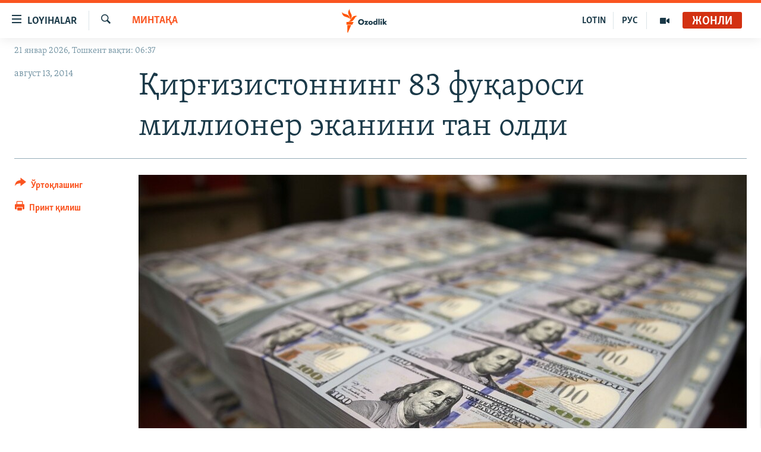

--- FILE ---
content_type: text/html; charset=utf-8
request_url: https://www.ozodlik.org/a/26528270.html
body_size: 13752
content:

<!DOCTYPE html>
<html lang="uz" dir="ltr" class="no-js">
<head>
<link href="/Content/responsive/RFE/uz-UZ-Cyrl/RFE-uz-UZ-Cyrl.css?&amp;av=0.0.0.0&amp;cb=370" rel="stylesheet"/>
<script src="https://tags.ozodlik.org/rferl-pangea/prod/utag.sync.js"></script> <script type='text/javascript' src='https://www.youtube.com/iframe_api' async></script>
<link rel="manifest" href="/manifest.json">
<script type="text/javascript">
//a general 'js' detection, must be on top level in <head>, due to CSS performance
document.documentElement.className = "js";
var cacheBuster = "370";
var appBaseUrl = "/";
var imgEnhancerBreakpoints = [0, 144, 256, 408, 650, 1023, 1597];
var isLoggingEnabled = false;
var isPreviewPage = false;
var isLivePreviewPage = false;
if (!isPreviewPage) {
window.RFE = window.RFE || {};
window.RFE.cacheEnabledByParam = window.location.href.indexOf('nocache=1') === -1;
const url = new URL(window.location.href);
const params = new URLSearchParams(url.search);
// Remove the 'nocache' parameter
params.delete('nocache');
// Update the URL without the 'nocache' parameter
url.search = params.toString();
window.history.replaceState(null, '', url.toString());
} else {
window.addEventListener('load', function() {
const links = window.document.links;
for (let i = 0; i < links.length; i++) {
links[i].href = '#';
links[i].target = '_self';
}
})
}
var pwaEnabled = false;
var swCacheDisabled;
</script>
<meta charset="utf-8" />
<title>Қирғизистоннинг 83 фуқароси миллионер эканини тан олди</title>
<meta name="description" content="Қирғизистонда солиқ декларацияси топшириш якунланиши ортидан, мамлакатда долларда миллионер бўлган 83 одам борлиги аниқланди. Уларнинг асосий қисми Бишкекда яшар экан. Ўш ва Жалолободда эса фақат уч нафар одам ўзининг миллионер эканини тан олган." />
<meta name="keywords" content="Минтақа, Дунë" />
<meta name="viewport" content="width=device-width, initial-scale=1.0" />
<meta http-equiv="X-UA-Compatible" content="IE=edge" />
<meta name="robots" content="max-image-preview:large"><meta property="fb:pages" content="88521376958" /> <meta name="yandex-verification" content="bbef39b0b5e9b883" />
<link href="https://www.ozodlik.org/a/26528270.html" rel="canonical" />
<meta name="apple-mobile-web-app-title" content="Озодлик" />
<meta name="apple-mobile-web-app-status-bar-style" content="black" />
<meta name="apple-itunes-app" content="app-id=1390569678, app-argument=//26528270.ltr" />
<meta property="fb:admins" content="#" />
<meta content="Қирғизистоннинг 83 фуқароси миллионер эканини тан олди" property="og:title" />
<meta content="Қирғизистонда солиқ декларацияси топшириш якунланиши ортидан, мамлакатда долларда миллионер бўлган 83 одам борлиги аниқланди. Уларнинг асосий қисми Бишкекда яшар экан. Ўш ва Жалолободда эса фақат уч нафар одам ўзининг миллионер эканини тан олган." property="og:description" />
<meta content="article" property="og:type" />
<meta content="https://www.ozodlik.org/a/26528270.html" property="og:url" />
<meta content="Озодлик радиоси" property="og:site_name" />
<meta content="https://www.facebook.com/ozodlikradiosi" property="article:publisher" />
<meta content="https://gdb.rferl.org/8a8c3387-3f39-4073-bd47-8fa1a8bfcfe0_w1200_h630.jpg" property="og:image" />
<meta content="1200" property="og:image:width" />
<meta content="630" property="og:image:height" />
<meta content="568280086670706" property="fb:app_id" />
<meta content="summary_large_image" name="twitter:card" />
<meta content="@ozodlik" name="twitter:site" />
<meta content="https://gdb.rferl.org/8a8c3387-3f39-4073-bd47-8fa1a8bfcfe0_w1200_h630.jpg" name="twitter:image" />
<meta content="Қирғизистоннинг 83 фуқароси миллионер эканини тан олди" name="twitter:title" />
<meta content="Қирғизистонда солиқ декларацияси топшириш якунланиши ортидан, мамлакатда долларда миллионер бўлган 83 одам борлиги аниқланди. Уларнинг асосий қисми Бишкекда яшар экан. Ўш ва Жалолободда эса фақат уч нафар одам ўзининг миллионер эканини тан олган." name="twitter:description" />
<link rel="amphtml" href="https://www.ozodlik.org/amp/26528270.html" />
<script type="application/ld+json">{"articleSection":"Минтақа","isAccessibleForFree":true,"headline":"Қирғизистоннинг 83 фуқароси миллионер эканини тан олди","inLanguage":"uz-UZ-Cyrl","keywords":"Минтақа, Дунë","author":{"@type":"Person","name":"RFE/RL"},"datePublished":"2014-08-13 06:06:56Z","dateModified":"2014-08-13 06:11:56Z","publisher":{"logo":{"width":512,"height":220,"@type":"ImageObject","url":"https://www.ozodlik.org/Content/responsive/RFE/uz-UZ-Cyrl/img/logo.png"},"@type":"NewsMediaOrganization","url":"https://www.ozodlik.org","sameAs":["https://www.youtube.com/user/Ozodlikradiosi","https://t.me/ozodlikkanali","http://www.facebook.com/ozodlikradiosi","https://www.instagram.com/ozodlikradiosi/","","https://whatsapp.com/channel/0029VaRV39qB4hdN2ux7XN2E","https://twitter.com/ozodlik"],"name":"Озодлик радиоси","alternateName":"Ozodlik Radiosi"},"@context":"https://schema.org","@type":"NewsArticle","mainEntityOfPage":"https://www.ozodlik.org/a/26528270.html","url":"https://www.ozodlik.org/a/26528270.html","description":"Қирғизистонда солиқ декларацияси топшириш якунланиши ортидан, мамлакатда долларда миллионер бўлган 83 одам борлиги аниқланди. Уларнинг асосий қисми Бишкекда яшар экан. Ўш ва Жалолободда эса фақат уч нафар одам ўзининг миллионер эканини тан олган.","image":{"width":1080,"height":608,"@type":"ImageObject","url":"https://gdb.rferl.org/8a8c3387-3f39-4073-bd47-8fa1a8bfcfe0_w1080_h608.jpg"},"name":"Қирғизистоннинг 83 фуқароси миллионер эканини тан олди"}</script>
<script src="/Scripts/responsive/infographics.b?v=dVbZ-Cza7s4UoO3BqYSZdbxQZVF4BOLP5EfYDs4kqEo1&amp;av=0.0.0.0&amp;cb=370"></script>
<script src="/Scripts/responsive/loader.b?v=Q26XNwrL6vJYKjqFQRDnx01Lk2pi1mRsuLEaVKMsvpA1&amp;av=0.0.0.0&amp;cb=370"></script>
<link rel="icon" type="image/svg+xml" href="/Content/responsive/RFE/img/webApp/favicon.svg" />
<link rel="alternate icon" href="/Content/responsive/RFE/img/webApp/favicon.ico" />
<link rel="mask-icon" color="#ea6903" href="/Content/responsive/RFE/img/webApp/favicon_safari.svg" />
<link rel="apple-touch-icon" sizes="152x152" href="/Content/responsive/RFE/img/webApp/ico-152x152.png" />
<link rel="apple-touch-icon" sizes="144x144" href="/Content/responsive/RFE/img/webApp/ico-144x144.png" />
<link rel="apple-touch-icon" sizes="114x114" href="/Content/responsive/RFE/img/webApp/ico-114x114.png" />
<link rel="apple-touch-icon" sizes="72x72" href="/Content/responsive/RFE/img/webApp/ico-72x72.png" />
<link rel="apple-touch-icon-precomposed" href="/Content/responsive/RFE/img/webApp/ico-57x57.png" />
<link rel="icon" sizes="192x192" href="/Content/responsive/RFE/img/webApp/ico-192x192.png" />
<link rel="icon" sizes="128x128" href="/Content/responsive/RFE/img/webApp/ico-128x128.png" />
<meta name="msapplication-TileColor" content="#ffffff" />
<meta name="msapplication-TileImage" content="/Content/responsive/RFE/img/webApp/ico-144x144.png" />
<link rel="preload" href="/Content/responsive/fonts/Skolar-Lt_LatnCyrl_v2.4.woff" type="font/woff" as="font" crossorigin="anonymous" />
<link rel="alternate" type="application/rss+xml" title="RFE/RL - Top Stories [RSS]" href="/api/" />
<link rel="sitemap" type="application/rss+xml" href="/sitemap.xml" />
</head>
<body class=" nav-no-loaded cc_theme pg-article print-lay-article js-category-to-nav nojs-images date-time-enabled">
<script type="text/javascript" >
var analyticsData = {url:"https://www.ozodlik.org/a/26528270.html",property_id:"425",article_uid:"26528270",page_title:"Қирғизистоннинг 83 фуқароси миллионер эканини тан олди",page_type:"article",content_type:"article",subcontent_type:"article",last_modified:"2014-08-13 06:11:56Z",pub_datetime:"2014-08-13 06:06:56Z",pub_year:"2014",pub_month:"08",pub_day:"13",pub_hour:"06",pub_weekday:"Wednesday",section:"минтақа",english_section:"uz-region",byline:"",categories:"uz-region,uz-world",domain:"www.ozodlik.org",language:"Uzbek - Cyrillic",language_service:"RFERL Uzbek",platform:"web",copied:"no",copied_article:"",copied_title:"",runs_js:"Yes",cms_release:"8.44.0.0.370",enviro_type:"prod",slug:"",entity:"RFE",short_language_service:"UZB",platform_short:"W",page_name:"Қирғизистоннинг 83 фуқароси миллионер эканини тан олди"};
</script>
<noscript><iframe src="https://www.googletagmanager.com/ns.html?id=GTM-WXZBPZ" height="0" width="0" style="display:none;visibility:hidden"></iframe></noscript><script type="text/javascript" data-cookiecategory="analytics">
var gtmEventObject = Object.assign({}, analyticsData, {event: 'page_meta_ready'});window.dataLayer = window.dataLayer || [];window.dataLayer.push(gtmEventObject);
if (top.location === self.location) { //if not inside of an IFrame
var renderGtm = "true";
if (renderGtm === "true") {
(function(w,d,s,l,i){w[l]=w[l]||[];w[l].push({'gtm.start':new Date().getTime(),event:'gtm.js'});var f=d.getElementsByTagName(s)[0],j=d.createElement(s),dl=l!='dataLayer'?'&l='+l:'';j.async=true;j.src='//www.googletagmanager.com/gtm.js?id='+i+dl;f.parentNode.insertBefore(j,f);})(window,document,'script','dataLayer','GTM-WXZBPZ');
}
}
</script>
<!--Analytics tag js version start-->
<script type="text/javascript" data-cookiecategory="analytics">
var utag_data = Object.assign({}, analyticsData, {});
if(typeof(TealiumTagFrom)==='function' && typeof(TealiumTagSearchKeyword)==='function') {
var utag_from=TealiumTagFrom();var utag_searchKeyword=TealiumTagSearchKeyword();
if(utag_searchKeyword!=null && utag_searchKeyword!=='' && utag_data["search_keyword"]==null) utag_data["search_keyword"]=utag_searchKeyword;if(utag_from!=null && utag_from!=='') utag_data["from"]=TealiumTagFrom();}
if(window.top!== window.self&&utag_data.page_type==="snippet"){utag_data.page_type = 'iframe';}
try{if(window.top!==window.self&&window.self.location.hostname===window.top.location.hostname){utag_data.platform = 'self-embed';utag_data.platform_short = 'se';}}catch(e){if(window.top!==window.self&&window.self.location.search.includes("platformType=self-embed")){utag_data.platform = 'cross-promo';utag_data.platform_short = 'cp';}}
(function(a,b,c,d){ a="https://tags.ozodlik.org/rferl-pangea/prod/utag.js"; b=document;c="script";d=b.createElement(c);d.src=a;d.type="text/java"+c;d.async=true; a=b.getElementsByTagName(c)[0];a.parentNode.insertBefore(d,a); })();
</script>
<!--Analytics tag js version end-->
<!-- Analytics tag management NoScript -->
<noscript>
<img style="position: absolute; border: none;" src="https://ssc.ozodlik.org/b/ss/bbgprod,bbgentityrferl/1/G.4--NS/1612615366?pageName=rfe%3auzb%3aw%3aarticle%3a%d2%9a%d0%b8%d1%80%d2%93%d0%b8%d0%b7%d0%b8%d1%81%d1%82%d0%be%d0%bd%d0%bd%d0%b8%d0%bd%d0%b3%2083%20%d1%84%d1%83%d2%9b%d0%b0%d1%80%d0%be%d1%81%d0%b8%20%d0%bc%d0%b8%d0%bb%d0%bb%d0%b8%d0%be%d0%bd%d0%b5%d1%80%20%d1%8d%d0%ba%d0%b0%d0%bd%d0%b8%d0%bd%d0%b8%20%d1%82%d0%b0%d0%bd%20%d0%be%d0%bb%d0%b4%d0%b8&amp;c6=%d2%9a%d0%b8%d1%80%d2%93%d0%b8%d0%b7%d0%b8%d1%81%d1%82%d0%be%d0%bd%d0%bd%d0%b8%d0%bd%d0%b3%2083%20%d1%84%d1%83%d2%9b%d0%b0%d1%80%d0%be%d1%81%d0%b8%20%d0%bc%d0%b8%d0%bb%d0%bb%d0%b8%d0%be%d0%bd%d0%b5%d1%80%20%d1%8d%d0%ba%d0%b0%d0%bd%d0%b8%d0%bd%d0%b8%20%d1%82%d0%b0%d0%bd%20%d0%be%d0%bb%d0%b4%d0%b8&amp;v36=8.44.0.0.370&amp;v6=D=c6&amp;g=https%3a%2f%2fwww.ozodlik.org%2fa%2f26528270.html&amp;c1=D=g&amp;v1=D=g&amp;events=event1,event52&amp;c16=rferl%20uzbek&amp;v16=D=c16&amp;c5=uz-region&amp;v5=D=c5&amp;ch=%d0%9c%d0%b8%d0%bd%d1%82%d0%b0%d2%9b%d0%b0&amp;c15=uzbek%20-%20cyrillic&amp;v15=D=c15&amp;c4=article&amp;v4=D=c4&amp;c14=26528270&amp;v14=D=c14&amp;v20=no&amp;c17=web&amp;v17=D=c17&amp;mcorgid=518abc7455e462b97f000101%40adobeorg&amp;server=www.ozodlik.org&amp;pageType=D=c4&amp;ns=bbg&amp;v29=D=server&amp;v25=rfe&amp;v30=425&amp;v105=D=User-Agent " alt="analytics" width="1" height="1" /></noscript>
<!-- End of Analytics tag management NoScript -->
<!--*** Accessibility links - For ScreenReaders only ***-->
<section>
<div class="sr-only">
<h2>Линклар</h2>
<ul>
<li><a href="#content" data-disable-smooth-scroll="1">Бош мавзуларга ўтинг</a></li>
<li><a href="#navigation" data-disable-smooth-scroll="1">Асосий навигацияга ўтинг</a></li>
<li><a href="#txtHeaderSearch" data-disable-smooth-scroll="1">Қидиришга ўтинг</a></li>
</ul>
</div>
</section>
<div dir="ltr">
<div id="page">
<aside>
<div class="c-lightbox overlay-modal">
<div class="c-lightbox__intro">
<h2 class="c-lightbox__intro-title"></h2>
<button class="btn btn--rounded c-lightbox__btn c-lightbox__intro-next" title="Кейингиси">
<span class="ico ico--rounded ico-chevron-forward"></span>
<span class="sr-only">Кейингиси</span>
</button>
</div>
<div class="c-lightbox__nav">
<button class="btn btn--rounded c-lightbox__btn c-lightbox__btn--close" title="Ёпиш">
<span class="ico ico--rounded ico-close"></span>
<span class="sr-only">Ёпиш</span>
</button>
<button class="btn btn--rounded c-lightbox__btn c-lightbox__btn--prev" title="Олдингиси">
<span class="ico ico--rounded ico-chevron-backward"></span>
<span class="sr-only">Олдингиси</span>
</button>
<button class="btn btn--rounded c-lightbox__btn c-lightbox__btn--next" title="Кейингиси">
<span class="ico ico--rounded ico-chevron-forward"></span>
<span class="sr-only">Кейингиси</span>
</button>
</div>
<div class="c-lightbox__content-wrap">
<figure class="c-lightbox__content">
<span class="c-spinner c-spinner--lightbox">
<img src="/Content/responsive/img/player-spinner.png"
alt="Илтимос кутинг"
title="Илтимос кутинг" />
</span>
<div class="c-lightbox__img">
<div class="thumb">
<img src="" alt="" />
</div>
</div>
<figcaption>
<div class="c-lightbox__info c-lightbox__info--foot">
<span class="c-lightbox__counter"></span>
<span class="caption c-lightbox__caption"></span>
</div>
</figcaption>
</figure>
</div>
<div class="hidden">
<div class="content-advisory__box content-advisory__box--lightbox">
<span class="content-advisory__box-text">Сурат баъзи кишиларнинг таъбини хира қилиши мумкин.</span>
<button class="btn btn--transparent content-advisory__box-btn m-t-md" value="text" type="button">
<span class="btn__text">
Кўрсатиш учун тугмани босинг
</span>
</button>
</div>
</div>
</div>
<div class="print-dialogue">
<div class="container">
<h3 class="print-dialogue__title section-head">Чоп қилиш вариантлари</h3>
<div class="print-dialogue__opts">
<ul class="print-dialogue__opt-group">
<li class="form__group form__group--checkbox">
<input class="form__check " id="checkboxImages" name="checkboxImages" type="checkbox" checked="checked" />
<label for="checkboxImages" class="form__label m-t-md">Суратлар</label>
</li>
<li class="form__group form__group--checkbox">
<input class="form__check " id="checkboxMultimedia" name="checkboxMultimedia" type="checkbox" checked="checked" />
<label for="checkboxMultimedia" class="form__label m-t-md">Видео</label>
</li>
</ul>
<ul class="print-dialogue__opt-group">
<li class="form__group form__group--checkbox">
<input class="form__check " id="checkboxEmbedded" name="checkboxEmbedded" type="checkbox" checked="checked" />
<label for="checkboxEmbedded" class="form__label m-t-md">Қўшимча материаллар</label>
</li>
<li class="hidden">
<input class="form__check " id="checkboxComments" name="checkboxComments" type="checkbox" />
<label for="checkboxComments" class="form__label m-t-md">Шарҳлар</label>
</li>
</ul>
</div>
<div class="print-dialogue__buttons">
<button class="btn btn--secondary close-button" type="button" title="Бекор қилиш">
<span class="btn__text ">Бекор қилиш</span>
</button>
<button class="btn btn-cust-print m-l-sm" type="button" title="Принт қилиш">
<span class="btn__text ">Принт қилиш</span>
</button>
</div>
</div>
</div>
<div class="ctc-message pos-fix">
<div class="ctc-message__inner">Link has been copied to clipboard</div>
</div>
</aside>
<div class="hdr-20 hdr-20--big">
<div class="hdr-20__inner">
<div class="hdr-20__max pos-rel">
<div class="hdr-20__side hdr-20__side--primary d-flex">
<label data-for="main-menu-ctrl" data-switcher-trigger="true" data-switch-target="main-menu-ctrl" class="burger hdr-trigger pos-rel trans-trigger" data-trans-evt="click" data-trans-id="menu">
<span class="ico ico-close hdr-trigger__ico hdr-trigger__ico--close burger__ico burger__ico--close"></span>
<span class="ico ico-menu hdr-trigger__ico hdr-trigger__ico--open burger__ico burger__ico--open"></span>
<span class="burger__label">Loyihalar</span>
</label>
<div class="menu-pnl pos-fix trans-target" data-switch-target="main-menu-ctrl" data-trans-id="menu">
<div class="menu-pnl__inner">
<nav class="main-nav menu-pnl__item menu-pnl__item--first">
<ul class="main-nav__list accordeon" data-analytics-tales="false" data-promo-name="link" data-location-name="nav,secnav">
<li class="main-nav__item">
<a class="main-nav__item-name main-nav__item-name--link" href="/z/22442" title="Ozodlik surishtiruvlari" data-item-name="ozodlik-exslusive" >Ozodlik surishtiruvlari</a>
</li>
<li class="main-nav__item">
<a class="main-nav__item-name main-nav__item-name--link" href="/multimedia" title="OzodVideo" data-item-name="multimedia-resp" >OzodVideo</a>
</li>
<li class="main-nav__item">
<a class="main-nav__item-name main-nav__item-name--link" href="/ozodnazar" title="OzodNazar" data-item-name="free-viewpoint" >OzodNazar</a>
</li>
<li class="main-nav__item">
<a class="main-nav__item-name main-nav__item-name--link" href="/ozodpodcast" title="OZODPODCAST" data-item-name="audio-page" >OZODPODCAST</a>
</li>
<li class="main-nav__item">
<a class="main-nav__item-name main-nav__item-name--link" href="/ozodlik-arxivi" title="Ozodlik arxivi" data-item-name="Ozodlik, RFE/RL Uzbek service, achieve. " >Ozodlik arxivi</a>
</li>
<li class="main-nav__item">
<a class="main-nav__item-name main-nav__item-name--link" href="/lotin-alifbosidagi-sahifa" title="Lotin" data-item-name="lotin" >Lotin</a>
</li>
</ul>
</nav>
<div class="menu-pnl__item">
<a href="https://rus.ozodlik.org" class="menu-pnl__item-link" alt="На русском">На русском</a>
</div>
<div class="menu-pnl__item menu-pnl__item--social">
<h5 class="menu-pnl__sub-head">Ижтимоий тармоқлар</h5>
<a href="https://www.youtube.com/user/Ozodlikradiosi" title="Бизни Youtube-да кузатинг" data-analytics-text="follow_on_youtube" class="btn btn--rounded btn--social-inverted menu-pnl__btn js-social-btn btn-youtube" target="_blank" rel="noopener">
<span class="ico ico-youtube ico--rounded"></span>
</a>
<a href="https://t.me/ozodlikkanali" title="Бизни Telegram-да кузатинг" data-analytics-text="follow_on_telegram" class="btn btn--rounded btn--social-inverted menu-pnl__btn js-social-btn btn-telegram" target="_blank" rel="noopener">
<span class="ico ico-telegram ico--rounded"></span>
</a>
<a href="http://www.facebook.com/ozodlikradiosi" title="Бизни Facebook-да кузатинг" data-analytics-text="follow_on_facebook" class="btn btn--rounded btn--social-inverted menu-pnl__btn js-social-btn btn-facebook" target="_blank" rel="noopener">
<span class="ico ico-facebook-alt ico--rounded"></span>
</a>
<a href="https://www.instagram.com/ozodlikradiosi/" title="Бизни Instagram-да кузатинг" data-analytics-text="follow_on_instagram" class="btn btn--rounded btn--social-inverted menu-pnl__btn js-social-btn btn-instagram" target="_blank" rel="noopener">
<span class="ico ico-instagram ico--rounded"></span>
</a>
<a href="" title="WhatsApp-да кузатинг" data-analytics-text="follow_on_whatsapp" class="btn btn--rounded btn--social-inverted menu-pnl__btn js-social-btn btn-whatsapp visible-xs-inline-block visible-sm-inline-block" target="_blank" rel="noopener">
<span class="ico ico-whatsapp ico--rounded"></span>
</a>
<a href="https://whatsapp.com/channel/0029VaRV39qB4hdN2ux7XN2E" title="WhatsApp-да кузатинг" data-analytics-text="follow_on_whatsapp_desktop" class="btn btn--rounded btn--social-inverted menu-pnl__btn js-social-btn btn-whatsapp visible-md-inline-block visible-lg-inline-block" target="_blank" rel="noopener">
<span class="ico ico-whatsapp ico--rounded"></span>
</a>
<a href="https://twitter.com/ozodlik" title="Бизни Twitter-да кузатинг" data-analytics-text="follow_on_twitter" class="btn btn--rounded btn--social-inverted menu-pnl__btn js-social-btn btn-twitter" target="_blank" rel="noopener">
<span class="ico ico-twitter ico--rounded"></span>
</a>
<a href="https://news.google.com/publications/CAAqBwgKMNf99wEww8cW?hl=en-US&amp;gl=US&amp;ceid=US%3Aen" title="Бизни Google News-да кузатинг" data-analytics-text="follow_on_google_news" class="btn btn--rounded btn--social-inverted menu-pnl__btn js-social-btn btn-g-news" target="_blank" rel="noopener">
<span class="ico ico-google-news ico--rounded"></span>
</a>
</div>
<div class="menu-pnl__item">
<a href="/navigation/allsites" class="menu-pnl__item-link">
<span class="ico ico-languages "></span>
Озодлик бошқа тилларда
</a>
</div>
</div>
</div>
<label data-for="top-search-ctrl" data-switcher-trigger="true" data-switch-target="top-search-ctrl" class="top-srch-trigger hdr-trigger">
<span class="ico ico-close hdr-trigger__ico hdr-trigger__ico--close top-srch-trigger__ico top-srch-trigger__ico--close"></span>
<span class="ico ico-search hdr-trigger__ico hdr-trigger__ico--open top-srch-trigger__ico top-srch-trigger__ico--open"></span>
</label>
<div class="srch-top srch-top--in-header" data-switch-target="top-search-ctrl">
<div class="container">
<form action="/s" class="srch-top__form srch-top__form--in-header" id="form-topSearchHeader" method="get" role="search"><label for="txtHeaderSearch" class="sr-only">Излаш</label>
<input type="text" id="txtHeaderSearch" name="k" placeholder="изланаётган матн..." accesskey="s" value="" class="srch-top__input analyticstag-event" onkeydown="if (event.keyCode === 13) { FireAnalyticsTagEventOnSearch('search', $dom.get('#txtHeaderSearch')[0].value) }" />
<button title="Излаш" type="submit" class="btn btn--top-srch analyticstag-event" onclick="FireAnalyticsTagEventOnSearch('search', $dom.get('#txtHeaderSearch')[0].value) ">
<span class="ico ico-search"></span>
</button></form>
</div>
</div>
<a href="/" class="main-logo-link">
<img src="/Content/responsive/RFE/uz-UZ-Cyrl/img/logo-compact.svg" class="main-logo main-logo--comp" alt="Сайт логоси">
<img src="/Content/responsive/RFE/uz-UZ-Cyrl/img/logo.svg" class="main-logo main-logo--big" alt="Сайт логоси">
</a>
</div>
<div class="hdr-20__side hdr-20__side--secondary d-flex">
<a href="/p/5673.html" title="Мультимедиа" class="hdr-20__secondary-item" data-item-name="video">
<span class="ico ico-video hdr-20__secondary-icon"></span>
</a>
<a href="https://rus.ozodlik.org" title="РУС" class="hdr-20__secondary-item hdr-20__secondary-item--lang" data-item-name="satellite">
РУС
</a>
<a href="https://www.ozodlik.org/p/5057.html" title="LOTIN" class="hdr-20__secondary-item hdr-20__secondary-item--lang" data-item-name="satellite">
LOTIN
</a>
<a href="/s" title="Излаш" class="hdr-20__secondary-item hdr-20__secondary-item--search" data-item-name="search">
<span class="ico ico-search hdr-20__secondary-icon hdr-20__secondary-icon--search"></span>
</a>
<div class="hdr-20__secondary-item live-b-drop">
<div class="live-b-drop__off">
<a href="/live/audio/87" class="live-b-drop__link" title="Жонли" data-item-name="live">
<span class="badge badge--live-btn badge--live">
Жонли
</span>
</a>
</div>
<div class="live-b-drop__on hidden">
<label data-for="live-ctrl" data-switcher-trigger="true" data-switch-target="live-ctrl" class="live-b-drop__label pos-rel">
<span class="badge badge--live badge--live-btn">
Жонли
</span>
<span class="ico ico-close live-b-drop__label-ico live-b-drop__label-ico--close"></span>
</label>
<div class="live-b-drop__panel" id="targetLivePanelDiv" data-switch-target="live-ctrl"></div>
</div>
</div>
<div class="srch-bottom">
<form action="/s" class="srch-bottom__form d-flex" id="form-bottomSearch" method="get" role="search"><label for="txtSearch" class="sr-only">Излаш</label>
<input type="search" id="txtSearch" name="k" placeholder="изланаётган матн..." accesskey="s" value="" class="srch-bottom__input analyticstag-event" onkeydown="if (event.keyCode === 13) { FireAnalyticsTagEventOnSearch('search', $dom.get('#txtSearch')[0].value) }" />
<button title="Излаш" type="submit" class="btn btn--bottom-srch analyticstag-event" onclick="FireAnalyticsTagEventOnSearch('search', $dom.get('#txtSearch')[0].value) ">
<span class="ico ico-search"></span>
</button></form>
</div>
</div>
<img src="/Content/responsive/RFE/uz-UZ-Cyrl/img/logo-print.gif" class="logo-print" alt="Сайт логоси">
<img src="/Content/responsive/RFE/uz-UZ-Cyrl/img/logo-print_color.png" class="logo-print logo-print--color" alt="Сайт логоси">
</div>
</div>
</div>
<script>
if (document.body.className.indexOf('pg-home') > -1) {
var nav2In = document.querySelector('.hdr-20__inner');
var nav2Sec = document.querySelector('.hdr-20__side--secondary');
var secStyle = window.getComputedStyle(nav2Sec);
if (nav2In && window.pageYOffset < 150 && secStyle['position'] !== 'fixed') {
nav2In.classList.add('hdr-20__inner--big')
}
}
</script>
<div class="c-hlights c-hlights--breaking c-hlights--no-item" data-hlight-display="mobile,desktop">
<div class="c-hlights__wrap container p-0">
<div class="c-hlights__nav">
<a role="button" href="#" title="Олдингиси">
<span class="ico ico-chevron-backward m-0"></span>
<span class="sr-only">Олдингиси</span>
</a>
<a role="button" href="#" title="Кейингиси">
<span class="ico ico-chevron-forward m-0"></span>
<span class="sr-only">Кейингиси</span>
</a>
</div>
<span class="c-hlights__label">
<span class="">Шошилинч хабар</span>
<span class="switcher-trigger">
<label data-for="more-less-1" data-switcher-trigger="true" class="switcher-trigger__label switcher-trigger__label--more p-b-0" title="Бошқа мақолалар">
<span class="ico ico-chevron-down"></span>
</label>
<label data-for="more-less-1" data-switcher-trigger="true" class="switcher-trigger__label switcher-trigger__label--less p-b-0" title="Камроқ кўрсатиш">
<span class="ico ico-chevron-up"></span>
</label>
</span>
</span>
<ul class="c-hlights__items switcher-target" data-switch-target="more-less-1">
</ul>
</div>
</div> <div class="date-time-area ">
<div class="container">
<span class="date-time">
21 январ 2026, Тошкент вақти: 06:37
</span>
</div>
</div>
<div id="content">
<main class="container">
<div class="hdr-container">
<div class="row">
<div class="col-category col-xs-12 col-md-2 pull-left"> <div class="category js-category">
<a class="" href="/z/422">Минтақа</a> </div>
</div><div class="col-title col-xs-12 col-md-10 pull-right"> <h1 class="title pg-title">
Қирғизистоннинг 83 фуқароси миллионер эканини тан олди
</h1>
</div><div class="col-publishing-details col-xs-12 col-sm-12 col-md-2 pull-left"> <div class="publishing-details ">
<div class="published">
<span class="date" >
<time pubdate="pubdate" datetime="2014-08-13T11:06:56+05:00">
август 13, 2014
</time>
</span>
</div>
</div>
</div><div class="col-lg-12 separator"> <div class="separator">
<hr class="title-line" />
</div>
</div><div class="col-multimedia col-xs-12 col-md-10 pull-right"> <div class="cover-media">
<figure class="media-image js-media-expand">
<div class="img-wrap">
<div class="thumb thumb16_9">
<img src="https://gdb.rferl.org/8a8c3387-3f39-4073-bd47-8fa1a8bfcfe0_w250_r1_s.jpg" alt="" />
</div>
</div>
</figure>
</div>
</div><div class="col-xs-12 col-md-2 pull-left article-share pos-rel"> <div class="share--box">
<div class="sticky-share-container" style="display:none">
<div class="container">
<a href="https://www.ozodlik.org" id="logo-sticky-share">&nbsp;</a>
<div class="pg-title pg-title--sticky-share">
Қирғизистоннинг 83 фуқароси миллионер эканини тан олди
</div>
<div class="sticked-nav-actions">
<!--This part is for sticky navigation display-->
<p class="buttons link-content-sharing p-0 ">
<button class="btn btn--link btn-content-sharing p-t-0 " id="btnContentSharing" value="text" role="Button" type="" title="бошқа тармоқларда ўртоқлашинг">
<span class="ico ico-share ico--l"></span>
<span class="btn__text ">
Ўртоқлашинг
</span>
</button>
</p>
<aside class="content-sharing js-content-sharing js-content-sharing--apply-sticky content-sharing--sticky"
role="complementary"
data-share-url="https://www.ozodlik.org/a/26528270.html" data-share-title="Қирғизистоннинг 83 фуқароси миллионер эканини тан олди" data-share-text="Қирғизистонда солиқ декларацияси топшириш якунланиши ортидан, мамлакатда долларда миллионер бўлган 83 одам борлиги аниқланди. Уларнинг асосий қисми Бишкекда яшар экан. Ўш ва Жалолободда эса фақат уч нафар одам ўзининг миллионер эканини тан олган.">
<div class="content-sharing__popover">
<h6 class="content-sharing__title">Ўртоқлашинг</h6>
<button href="#close" id="btnCloseSharing" class="btn btn--text-like content-sharing__close-btn">
<span class="ico ico-close ico--l"></span>
</button>
<ul class="content-sharing__list">
<li class="content-sharing__item">
<div class="ctc ">
<input type="text" class="ctc__input" readonly="readonly">
<a href="" js-href="https://www.ozodlik.org/a/26528270.html" class="content-sharing__link ctc__button">
<span class="ico ico-copy-link ico--rounded ico--s"></span>
<span class="content-sharing__link-text">линк</span>
</a>
</div>
</li>
<li class="content-sharing__item">
<a href="https://facebook.com/sharer.php?u=https%3a%2f%2fwww.ozodlik.org%2fa%2f26528270.html"
data-analytics-text="share_on_facebook"
title="Facebook" target="_blank"
class="content-sharing__link js-social-btn">
<span class="ico ico-facebook ico--rounded ico--s"></span>
<span class="content-sharing__link-text">Facebook</span>
</a>
</li>
<li class="content-sharing__item">
<a href="https://telegram.me/share/url?url=https%3a%2f%2fwww.ozodlik.org%2fa%2f26528270.html"
data-analytics-text="share_on_telegram"
title="Telegram" target="_blank"
class="content-sharing__link js-social-btn">
<span class="ico ico-telegram ico--rounded ico--s"></span>
<span class="content-sharing__link-text">Telegram</span>
</a>
</li>
<li class="content-sharing__item">
<a href="https://twitter.com/share?url=https%3a%2f%2fwww.ozodlik.org%2fa%2f26528270.html&amp;text=%d2%9a%d0%b8%d1%80%d2%93%d0%b8%d0%b7%d0%b8%d1%81%d1%82%d0%be%d0%bd%d0%bd%d0%b8%d0%bd%d0%b3+83+%d1%84%d1%83%d2%9b%d0%b0%d1%80%d0%be%d1%81%d0%b8+%d0%bc%d0%b8%d0%bb%d0%bb%d0%b8%d0%be%d0%bd%d0%b5%d1%80+%d1%8d%d0%ba%d0%b0%d0%bd%d0%b8%d0%bd%d0%b8+%d1%82%d0%b0%d0%bd+%d0%be%d0%bb%d0%b4%d0%b8"
data-analytics-text="share_on_twitter"
title="X (Twitter)" target="_blank"
class="content-sharing__link js-social-btn">
<span class="ico ico-twitter ico--rounded ico--s"></span>
<span class="content-sharing__link-text">X (Twitter)</span>
</a>
</li>
<li class="content-sharing__item">
<a href="mailto:?body=https%3a%2f%2fwww.ozodlik.org%2fa%2f26528270.html&amp;subject=Қирғизистоннинг 83 фуқароси миллионер эканини тан олди"
title="Email"
class="content-sharing__link ">
<span class="ico ico-email ico--rounded ico--s"></span>
<span class="content-sharing__link-text">Email</span>
</a>
</li>
</ul>
</div>
</aside>
</div>
</div>
</div>
<div class="links">
<p class="buttons link-content-sharing p-0 ">
<button class="btn btn--link btn-content-sharing p-t-0 " id="btnContentSharing" value="text" role="Button" type="" title="бошқа тармоқларда ўртоқлашинг">
<span class="ico ico-share ico--l"></span>
<span class="btn__text ">
Ўртоқлашинг
</span>
</button>
</p>
<aside class="content-sharing js-content-sharing " role="complementary"
data-share-url="https://www.ozodlik.org/a/26528270.html" data-share-title="Қирғизистоннинг 83 фуқароси миллионер эканини тан олди" data-share-text="Қирғизистонда солиқ декларацияси топшириш якунланиши ортидан, мамлакатда долларда миллионер бўлган 83 одам борлиги аниқланди. Уларнинг асосий қисми Бишкекда яшар экан. Ўш ва Жалолободда эса фақат уч нафар одам ўзининг миллионер эканини тан олган.">
<div class="content-sharing__popover">
<h6 class="content-sharing__title">Ўртоқлашинг</h6>
<button href="#close" id="btnCloseSharing" class="btn btn--text-like content-sharing__close-btn">
<span class="ico ico-close ico--l"></span>
</button>
<ul class="content-sharing__list">
<li class="content-sharing__item">
<div class="ctc ">
<input type="text" class="ctc__input" readonly="readonly">
<a href="" js-href="https://www.ozodlik.org/a/26528270.html" class="content-sharing__link ctc__button">
<span class="ico ico-copy-link ico--rounded ico--l"></span>
<span class="content-sharing__link-text">линк</span>
</a>
</div>
</li>
<li class="content-sharing__item">
<a href="https://facebook.com/sharer.php?u=https%3a%2f%2fwww.ozodlik.org%2fa%2f26528270.html"
data-analytics-text="share_on_facebook"
title="Facebook" target="_blank"
class="content-sharing__link js-social-btn">
<span class="ico ico-facebook ico--rounded ico--l"></span>
<span class="content-sharing__link-text">Facebook</span>
</a>
</li>
<li class="content-sharing__item">
<a href="https://telegram.me/share/url?url=https%3a%2f%2fwww.ozodlik.org%2fa%2f26528270.html"
data-analytics-text="share_on_telegram"
title="Telegram" target="_blank"
class="content-sharing__link js-social-btn">
<span class="ico ico-telegram ico--rounded ico--l"></span>
<span class="content-sharing__link-text">Telegram</span>
</a>
</li>
<li class="content-sharing__item">
<a href="https://twitter.com/share?url=https%3a%2f%2fwww.ozodlik.org%2fa%2f26528270.html&amp;text=%d2%9a%d0%b8%d1%80%d2%93%d0%b8%d0%b7%d0%b8%d1%81%d1%82%d0%be%d0%bd%d0%bd%d0%b8%d0%bd%d0%b3+83+%d1%84%d1%83%d2%9b%d0%b0%d1%80%d0%be%d1%81%d0%b8+%d0%bc%d0%b8%d0%bb%d0%bb%d0%b8%d0%be%d0%bd%d0%b5%d1%80+%d1%8d%d0%ba%d0%b0%d0%bd%d0%b8%d0%bd%d0%b8+%d1%82%d0%b0%d0%bd+%d0%be%d0%bb%d0%b4%d0%b8"
data-analytics-text="share_on_twitter"
title="X (Twitter)" target="_blank"
class="content-sharing__link js-social-btn">
<span class="ico ico-twitter ico--rounded ico--l"></span>
<span class="content-sharing__link-text">X (Twitter)</span>
</a>
</li>
<li class="content-sharing__item">
<a href="mailto:?body=https%3a%2f%2fwww.ozodlik.org%2fa%2f26528270.html&amp;subject=Қирғизистоннинг 83 фуқароси миллионер эканини тан олди"
title="Email"
class="content-sharing__link ">
<span class="ico ico-email ico--rounded ico--l"></span>
<span class="content-sharing__link-text">Email</span>
</a>
</li>
</ul>
</div>
</aside>
<p class="link-print visible-md visible-lg buttons p-0">
<button class="btn btn--link btn-print p-t-0" onclick="if (typeof FireAnalyticsTagEvent === 'function') {FireAnalyticsTagEvent({ on_page_event: 'print_story' });}return false" title="(CTRL+P)">
<span class="ico ico-print"></span>
<span class="btn__text">Принт қилиш</span>
</button>
</p>
</div>
</div>
</div>
</div>
</div>
<div class="body-container">
<div class="row">
<div class="col-xs-12 col-sm-12 col-md-10 col-lg-10 pull-right">
<div class="row">
<div class="col-xs-12 col-sm-12 col-md-8 col-lg-8 pull-left bottom-offset content-offset">
<div id="article-content" class="content-floated-wrap fb-quotable">
<div class="wsw">
<p><strong>Қирғизистонда солиқ декларацияси топшириш якунланиши ортидан, мамлакатда 83 миллионер борлиги аниқланди. Уларнинг асосий қисми Бишкекда яшар экан. Ўш ва Жалолободда эса фақат уч нафар одам ўзининг миллионер эканини тан олган.</strong></p>
<p>Қирғизистон Солиқ хизмати расмийси Эркин Сазиков жорий йилда ўн минг тадбиркор ўз мулки ҳақидаги маълумотларни солиқ декларацияси тўлдириш орқали жамоатчиликка ошкор этгани, улардан 83 нафари миллионер эканини тан олгани ҳақида айтиб берди:</p>
<p><em>- Республика бўйича 83 одам мулки ва даромади 45 миллион сўмдан ортиқ эканини тан олди. Улар бойлигининг бир фоизи, яъни 450 минг сўм миқдорида қўшимча солиқ тўлашади. Миллионерларнинг 80 нафари Чуй ва Бишкекда, уч нафари эса Ўш ва Жалолободда яшайди, </em>- деди Эркин Сазиков.</p>
<p>Мулк ва даромадларни қонунийлаштириш жараёни ўтган йилнинг июлида бошланган. Қирғизистон қонунчилигига мувофиқ, солиқ декларациясини топширган ҳар бир шахс ўз мулки ва даромадининг миқдорини ўзи белгилайди ва бу маълумотларни ҳукумат тузилмалари текшириш ҳуқуқига эга эмас.</p>
<p>Адлия вазирлиги расмийси Марипа Сейдалиеванинг айтишича, миллионерларнинг ким экани сир сақланади:</p>
<p><em>-Уларнинг ким экани айтилмайди. Қонунчиликка биноан уларнинг исми сир сақланади. Декларация топширган одам давлат амалдорими ёки пенсионерми, биз билмаймиз. Нотариуслар солиқ декларациясида фуқаронинг исми ва мулки ҳақидаги маълумотларнигина қайд этади, </em>-деди Марипа Сейдалиева.</p>
<p>Бироқ мутахасислар Қирғизистонда 83 миллионер бор, деган маълумотни шубҳа остига оладилар. Мутахасислар фикрича, Қирғизистонда мол-мулки 10 миллион доллардан ошган юздан ортиқ одам яшайди. Уларнинг асосий қисми давлат амалдорларидир.</p>
<p>“Деньги и власть” газетасининг муҳаррири Турат Акимов Қирғизистондаги бойларнинг кўпчилиги давлат амалдорларидир ва улар солиқ тўлашдан бўйин товлаб келади, деб ҳисоблайди:</p>
<p><em>-Қирғизистонда мулкни очиқ – ойдин кўрсатиш жуда қийин, негаки бу бойлик қаердан келганини исботлаш керак бўлади. Миллионерларнинг ҳаммаси давлат амалдорлари, лавозимларда ишлаб юриб бойиган одамлар. Улар солиқ тўламаслик учун мол-мулкларини қариндошлари номларига расмийлаштиришади. Давлат амалдорининг бойлиги қанча эканини аниқ билиш учун унинг барча қариндошларини текшриб чиқиш лозим бўлади</em>, -деди Турат Акимов.</p>
<p>Қирғизистон матбуотининг турли манбаларга таяниб эълон қилган рейтингларига ишониладиган бўлса, собиқ Бош вазир Ўмурбек Бабанов 1,3 миллиард доллар бойлиги билан мамлакатнинг энг бой одами ҳисобланади. Қирғизистон президенти Алмазбек Атамбаев эса ўзининг бойлиги 10 миллион доллар эканини айтган эди.</p>
</div>
</div>
</div>
<div class="col-xs-12 col-sm-12 col-md-4 col-lg-4 pull-left design-top-offset"> <div class="region">
<div class="media-block-wrap" id="wrowblock-4375_21" data-area-id=R1_1>
<h2 class="section-head">
<a href="/z/848"><span class="ico ico-chevron-forward pull-right flip"></span>OzodVideo</a> </h2>
<div class="row">
<ul>
<li class="col-xs-12 col-sm-6 col-md-12 col-lg-12 mb-grid">
<div class="media-block ">
<a href="/a/33655018.html" class="img-wrap img-wrap--t-spac img-wrap--size-4 img-wrap--float" title="OZODNEWS: Коррупцияга қарши ҳисобот: рақамлар бор, ишонччи? | Украинага босқин: 1427-кун">
<div class="thumb thumb16_9">
<noscript class="nojs-img">
<img src="https://gdb.rferl.org/1e2cfe72-beeb-427b-03f3-08de3bed1b27_tv_w100_r1.jpg" alt="OZODNEWS: Коррупцияга қарши ҳисобот: рақамлар бор, ишонччи? | Украинага босқин: 1427-кун" />
</noscript>
<img data-src="https://gdb.rferl.org/1e2cfe72-beeb-427b-03f3-08de3bed1b27_tv_w33_r1.jpg" src="" alt="OZODNEWS: Коррупцияга қарши ҳисобот: рақамлар бор, ишонччи? | Украинага босқин: 1427-кун" class=""/>
</div>
<span class="ico ico-video ico--media-type"></span>
</a>
<div class="media-block__content media-block__content--h">
<a href="/a/33655018.html">
<h4 class="media-block__title media-block__title--size-4" title="OZODNEWS: Коррупцияга қарши ҳисобот: рақамлар бор, ишонччи? | Украинага босқин: 1427-кун">
OZODNEWS: Коррупцияга қарши ҳисобот: рақамлар бор, ишонччи? | Украинага босқин: 1427-кун
</h4>
</a>
</div>
</div>
</li>
<li class="col-xs-12 col-sm-6 col-md-12 col-lg-12 mb-grid">
<div class="media-block ">
<a href="/a/33653996.html" class="img-wrap img-wrap--t-spac img-wrap--size-4 img-wrap--float" title="Дугин: Суверен Ўзбекистон бўлишига рози бўлиш мумкин эмас&quot;">
<div class="thumb thumb16_9">
<noscript class="nojs-img">
<img src="https://gdb.rferl.org/be73defa-f0cd-4eae-4581-08de3c91433d_tv_w100_r1.jpg" alt="Дугин: Суверен Ўзбекистон бўлишига рози бўлиш мумкин эмас&quot;" />
</noscript>
<img data-src="https://gdb.rferl.org/be73defa-f0cd-4eae-4581-08de3c91433d_tv_w33_r1.jpg" src="" alt="Дугин: Суверен Ўзбекистон бўлишига рози бўлиш мумкин эмас&quot;" class=""/>
</div>
<span class="ico ico-video ico--media-type"></span>
</a>
<div class="media-block__content media-block__content--h">
<a href="/a/33653996.html">
<h4 class="media-block__title media-block__title--size-4" title="Дугин: Суверен Ўзбекистон бўлишига рози бўлиш мумкин эмас&quot;">
Дугин: Суверен Ўзбекистон бўлишига рози бўлиш мумкин эмас&quot;
</h4>
</a>
</div>
</div>
</li>
<li class="col-xs-12 col-sm-6 col-md-12 col-lg-12 mb-grid">
<div class="media-block ">
<a href="/a/33652333.html" class="img-wrap img-wrap--t-spac img-wrap--size-4 img-wrap--float" title="OZODNEWS: Эрон: “Кўчаларда ўликлар тоғдай уюлган” | Украинага босқин: 1423-кун">
<div class="thumb thumb16_9">
<noscript class="nojs-img">
<img src="https://gdb.rferl.org/dfe3295c-2607-42b8-3206-08de3c92853e_tv_w100_r1.jpg" alt="OZODNEWS: Эрон: “Кўчаларда ўликлар тоғдай уюлган” | Украинага босқин: 1423-кун" />
</noscript>
<img data-src="https://gdb.rferl.org/dfe3295c-2607-42b8-3206-08de3c92853e_tv_w33_r1.jpg" src="" alt="OZODNEWS: Эрон: “Кўчаларда ўликлар тоғдай уюлган” | Украинага босқин: 1423-кун" class=""/>
</div>
<span class="ico ico-video ico--media-type"></span>
</a>
<div class="media-block__content media-block__content--h">
<a href="/a/33652333.html">
<h4 class="media-block__title media-block__title--size-4" title="OZODNEWS: Эрон: “Кўчаларда ўликлар тоғдай уюлган” | Украинага босқин: 1423-кун">
OZODNEWS: Эрон: “Кўчаларда ўликлар тоғдай уюлган” | Украинага босқин: 1423-кун
</h4>
</a>
</div>
</div>
</li>
<li class="col-xs-12 col-sm-6 col-md-12 col-lg-12 mb-grid">
<div class="media-block ">
<a href="/a/33647148.html" class="img-wrap img-wrap--t-spac img-wrap--size-4 img-wrap--float" title="Эрон раҳбарлари ўнлаб миллион долларни мамлакатдан чиқармоқда - АҚШ Молия вазири">
<div class="thumb thumb16_9">
<noscript class="nojs-img">
<img src="https://gdb.rferl.org/d4ede2fd-65eb-407a-bdfc-08de3c914337_tv_w100_r1.jpg" alt="Эрон раҳбарлари ўнлаб миллион долларни мамлакатдан чиқармоқда - АҚШ Молия вазири" />
</noscript>
<img data-src="https://gdb.rferl.org/d4ede2fd-65eb-407a-bdfc-08de3c914337_tv_w33_r1.jpg" src="" alt="Эрон раҳбарлари ўнлаб миллион долларни мамлакатдан чиқармоқда - АҚШ Молия вазири" class=""/>
</div>
<span class="ico ico-video ico--media-type"></span>
</a>
<div class="media-block__content media-block__content--h">
<a href="/a/33647148.html">
<h4 class="media-block__title media-block__title--size-4" title="Эрон раҳбарлари ўнлаб миллион долларни мамлакатдан чиқармоқда - АҚШ Молия вазири">
Эрон раҳбарлари ўнлаб миллион долларни мамлакатдан чиқармоқда - АҚШ Молия вазири
</h4>
</a>
</div>
</div>
</li>
<li class="col-xs-12 col-sm-6 col-md-12 col-lg-12 mb-grid">
<div class="media-block ">
<a href="/a/33648217.html" class="img-wrap img-wrap--t-spac img-wrap--size-4 img-wrap--float" title="OZODNEWS: Андижонда фермер ерлари - мажбурий ариза ва Хитой омили | Украинага босқин: 1421-кун">
<div class="thumb thumb16_9">
<noscript class="nojs-img">
<img src="https://gdb.rferl.org/564b415b-4f91-42aa-4442-08de3c91433d_tv_w100_r1.jpg" alt="OZODNEWS: Андижонда фермер ерлари - мажбурий ариза ва Хитой омили | Украинага босқин: 1421-кун" />
</noscript>
<img data-src="https://gdb.rferl.org/564b415b-4f91-42aa-4442-08de3c91433d_tv_w33_r1.jpg" src="" alt="OZODNEWS: Андижонда фермер ерлари - мажбурий ариза ва Хитой омили | Украинага босқин: 1421-кун" class=""/>
</div>
<span class="ico ico-video ico--media-type"></span>
</a>
<div class="media-block__content media-block__content--h">
<a href="/a/33648217.html">
<h4 class="media-block__title media-block__title--size-4" title="OZODNEWS: Андижонда фермер ерлари - мажбурий ариза ва Хитой омили | Украинага босқин: 1421-кун">
OZODNEWS: Андижонда фермер ерлари - мажбурий ариза ва Хитой омили | Украинага босқин: 1421-кун
</h4>
</a>
</div>
</div>
</li>
</ul>
</div><a class="link-more" href="/z/848">Бошқа видеолар</a>
</div>
<div class="media-block-wrap" id="wrowblock-29559_21" data-area-id=R2_1>
<h2 class="section-head">
<a href="/z/402"><span class="ico ico-chevron-forward pull-right flip"></span>OzodXabar</a> </h2>
<div class="row">
<ul>
<li class="col-xs-12 col-sm-6 col-md-12 col-lg-12 mb-grid">
<div class="media-block ">
<a href="/a/33653924.html" class="img-wrap img-wrap--t-spac img-wrap--size-4 img-wrap--float" title="Олий суд: тақиқланган манбаларнинг тенг ярми Телеграмда">
<div class="thumb thumb16_9">
<noscript class="nojs-img">
<img src="https://gdb.rferl.org/C33ED4C5-32FC-49BF-A134-E2165F88913D_w100_r1.jpg" alt="Иллюстратив сурат." />
</noscript>
<img data-src="https://gdb.rferl.org/C33ED4C5-32FC-49BF-A134-E2165F88913D_w33_r1.jpg" src="" alt="Иллюстратив сурат." class=""/>
</div>
</a>
<div class="media-block__content media-block__content--h">
<a href="/a/33653924.html">
<h4 class="media-block__title media-block__title--size-4" title="Олий суд: тақиқланган манбаларнинг тенг ярми Телеграмда">
Олий суд: тақиқланган манбаларнинг тенг ярми Телеграмда
</h4>
</a>
</div>
</div>
</li>
<li class="col-xs-12 col-sm-6 col-md-12 col-lg-12 mb-grid">
<div class="media-block ">
<a href="/a/telephone-check-kadyrovs-son/33653914.html" class="img-wrap img-wrap--t-spac img-wrap--size-4 img-wrap--float" title="**Кавказ.Реалии:** Полиция ЙТҲдан сўнг Қодировнинг ўғли олиб келинган Грознийдаги шифохона ходимларининг телефонларини текширди
">
<div class="thumb thumb16_9">
<noscript class="nojs-img">
<img src="https://gdb.rferl.org/01000000-0a00-0242-73c2-08dbe1cbeae9_cx0_cy3_cw0_w100_r1.png" alt="Адам Қодиров." />
</noscript>
<img data-src="https://gdb.rferl.org/01000000-0a00-0242-73c2-08dbe1cbeae9_cx0_cy3_cw0_w33_r1.png" src="" alt="Адам Қодиров." class=""/>
</div>
</a>
<div class="media-block__content media-block__content--h">
<a href="/a/telephone-check-kadyrovs-son/33653914.html">
<h4 class="media-block__title media-block__title--size-4" title="**Кавказ.Реалии:** Полиция ЙТҲдан сўнг Қодировнинг ўғли олиб келинган Грознийдаги шифохона ходимларининг телефонларини текширди
">
**Кавказ.Реалии:** Полиция ЙТҲдан сўнг Қодировнинг ўғли олиб келинган Грознийдаги шифохона ходимларининг телефонларини текширди
</h4>
</a>
</div>
</div>
</li>
<li class="col-xs-12 col-sm-6 col-md-12 col-lg-12 mb-grid">
<div class="media-block ">
<a href="/a/andijon-yer-xitoy/33649788.html" class="img-wrap img-wrap--t-spac img-wrap--size-4 img-wrap--float" title="Дирекция: Андижонда фермер ерлари хитойликларга бериладими?">
<div class="thumb thumb16_9">
<noscript class="nojs-img">
<img src="https://gdb.rferl.org/d406406f-b232-41ed-eaa4-08de3c642a37_w100_r1.png" alt="Андижонлик фермерлар ерлари ноқонуний олиб қўйилиб, хитойлик тадбиркорларга берилишидан хавотир билдирмоқда." />
</noscript>
<img data-src="https://gdb.rferl.org/d406406f-b232-41ed-eaa4-08de3c642a37_w33_r1.png" src="" alt="Андижонлик фермерлар ерлари ноқонуний олиб қўйилиб, хитойлик тадбиркорларга берилишидан хавотир билдирмоқда." class=""/>
</div>
</a>
<div class="media-block__content media-block__content--h">
<a href="/a/andijon-yer-xitoy/33649788.html">
<h4 class="media-block__title media-block__title--size-4" title="Дирекция: Андижонда фермер ерлари хитойликларга бериладими?">
Дирекция: Андижонда фермер ерлари хитойликларга бериладими?
</h4>
</a>
</div>
</div>
</li>
<li class="col-xs-12 col-sm-6 col-md-12 col-lg-12 mb-grid">
<div class="media-block ">
<a href="/a/33648030.html" class="img-wrap img-wrap--t-spac img-wrap--size-4 img-wrap--float" title="Эронда қонли намойишлар. Ўзбекистон ҳукумати нега жим?">
<div class="thumb thumb16_9">
<noscript class="nojs-img">
<img src="https://gdb.rferl.org/df5640b2-acfe-42dd-7ca8-08ddfa9117a6_cx0_cy4_cw98_w100_r1.jpg" alt="Ўзбекистон президенти Шавкат Мирзиёев БМТ чиқишида, 23.09.2025" />
</noscript>
<img data-src="https://gdb.rferl.org/df5640b2-acfe-42dd-7ca8-08ddfa9117a6_cx0_cy4_cw98_w33_r1.jpg" src="" alt="Ўзбекистон президенти Шавкат Мирзиёев БМТ чиқишида, 23.09.2025" class=""/>
</div>
</a>
<div class="media-block__content media-block__content--h">
<a href="/a/33648030.html">
<h4 class="media-block__title media-block__title--size-4" title="Эронда қонли намойишлар. Ўзбекистон ҳукумати нега жим?">
Эронда қонли намойишлар. Ўзбекистон ҳукумати нега жим?
</h4>
</a>
</div>
</div>
</li>
<li class="col-xs-12 col-sm-6 col-md-12 col-lg-12 mb-grid">
<div class="media-block ">
<a href="/a/solovyov-markaziy-osiyoga-harbiy-amaliyot/33646217.html" class="img-wrap img-wrap--t-spac img-wrap--size-4 img-wrap--float" title="Кремл тарғиботи: Марказий Осиёга ҳарбий амалиёт">
<div class="thumb thumb16_9">
<noscript class="nojs-img">
<img src="https://gdb.rferl.org/01000000-0aff-0242-7ac4-08db0f5aa26d_w100_r1.jpg" alt="Россиялик телебошловчи, Кремл сиёсати тарғиботчиси деб айтиладиган Владимир Соловёв Марказий Осиё давлатларига “махсус ҳарбий операция” бошлашни ўйлаб кўриш керак деди." />
</noscript>
<img data-src="https://gdb.rferl.org/01000000-0aff-0242-7ac4-08db0f5aa26d_w33_r1.jpg" src="" alt="Россиялик телебошловчи, Кремл сиёсати тарғиботчиси деб айтиладиган Владимир Соловёв Марказий Осиё давлатларига “махсус ҳарбий операция” бошлашни ўйлаб кўриш керак деди." class=""/>
</div>
</a>
<div class="media-block__content media-block__content--h">
<a href="/a/solovyov-markaziy-osiyoga-harbiy-amaliyot/33646217.html">
<h4 class="media-block__title media-block__title--size-4" title="Кремл тарғиботи: Марказий Осиёга ҳарбий амалиёт">
Кремл тарғиботи: Марказий Осиёга ҳарбий амалиёт
</h4>
</a>
</div>
</div>
</li>
</ul>
</div><a class="link-more" href="/z/402">Бошқа хабарлар</a>
</div>
</div>
</div>
</div>
</div>
</div>
</div>
</main>
<div class="container">
<div class="row">
<div class="col-xs-12 col-sm-12 col-md-12 col-lg-12">
<div class="slide-in-wg suspended" data-cookie-id="wgt-63089-0">
<div class="wg-hiding-area">
<span class="ico ico-arrow-right"></span>
<div class="media-block-wrap">
<h2 class="section-head">Тавсия этилади</h2>
<div class="row">
<ul>
<li class="col-xs-12 col-sm-12 col-md-12 col-lg-12 mb-grid">
<div class="media-block ">
<a href="/a/33655018.html" class="img-wrap img-wrap--t-spac img-wrap--size-4 img-wrap--float" title="OZODNEWS: Коррупцияга қарши ҳисобот: рақамлар бор, ишонччи? | Украинага босқин: 1427-кун">
<div class="thumb thumb16_9">
<noscript class="nojs-img">
<img src="https://gdb.rferl.org/1e2cfe72-beeb-427b-03f3-08de3bed1b27_tv_w100_r1.jpg" alt="OZODNEWS: Коррупцияга қарши ҳисобот: рақамлар бор, ишонччи? | Украинага босқин: 1427-кун" />
</noscript>
<img data-src="https://gdb.rferl.org/1e2cfe72-beeb-427b-03f3-08de3bed1b27_tv_w33_r1.jpg" src="" alt="OZODNEWS: Коррупцияга қарши ҳисобот: рақамлар бор, ишонччи? | Украинага босқин: 1427-кун" class=""/>
</div>
<span class="ico ico-video ico--media-type"></span>
</a>
<div class="media-block__content media-block__content--h">
<a href="/a/33655018.html">
<h4 class="media-block__title media-block__title--size-4" title="OZODNEWS: Коррупцияга қарши ҳисобот: рақамлар бор, ишонччи? | Украинага босқин: 1427-кун">
OZODNEWS: Коррупцияга қарши ҳисобот: рақамлар бор, ишонччи? | Украинага босқин: 1427-кун
</h4>
</a>
</div>
</div>
</li>
</ul>
</div>
</div>
</div>
</div>
</div>
</div>
</div>
<a class="btn pos-abs p-0 lazy-scroll-load" data-ajax="true" data-ajax-mode="replace" data-ajax-update="#ymla-section" data-ajax-url="/part/section/5/7323" href="/p/7323.html" loadonce="true" title="Кўрмай қолган бўлсангиз">​</a> <div id="ymla-section" class="clear ymla-section"></div>
</div>
<footer role="contentinfo">
<div id="foot" class="foot">
<div class="container">
<div class="foot-nav collapsed" id="foot-nav">
<div class="menu">
<ul class="items">
<li class="socials block-socials">
<span class="handler" id="socials-handler">
Ижтимоий тармоқлар
</span>
<div class="inner">
<ul class="subitems follow">
<li>
<a href="https://www.youtube.com/user/Ozodlikradiosi" title="Бизни Youtube-да кузатинг" data-analytics-text="follow_on_youtube" class="btn btn--rounded js-social-btn btn-youtube" target="_blank" rel="noopener">
<span class="ico ico-youtube ico--rounded"></span>
</a>
</li>
<li>
<a href="https://t.me/ozodlikkanali" title="Бизни Telegram-да кузатинг" data-analytics-text="follow_on_telegram" class="btn btn--rounded js-social-btn btn-telegram" target="_blank" rel="noopener">
<span class="ico ico-telegram ico--rounded"></span>
</a>
</li>
<li>
<a href="http://www.facebook.com/ozodlikradiosi" title="Бизни Facebook-да кузатинг" data-analytics-text="follow_on_facebook" class="btn btn--rounded js-social-btn btn-facebook" target="_blank" rel="noopener">
<span class="ico ico-facebook-alt ico--rounded"></span>
</a>
</li>
<li>
<a href="https://www.instagram.com/ozodlikradiosi/" title="Бизни Instagram-да кузатинг" data-analytics-text="follow_on_instagram" class="btn btn--rounded js-social-btn btn-instagram" target="_blank" rel="noopener">
<span class="ico ico-instagram ico--rounded"></span>
</a>
</li>
<li>
<a href="" title="WhatsApp-да кузатинг" data-analytics-text="follow_on_whatsapp" class="btn btn--rounded js-social-btn btn-whatsapp visible-xs-inline-block visible-sm-inline-block" target="_blank" rel="noopener">
<span class="ico ico-whatsapp ico--rounded"></span>
</a>
</li>
<li>
<a href="https://whatsapp.com/channel/0029VaRV39qB4hdN2ux7XN2E" title="WhatsApp-да кузатинг" data-analytics-text="follow_on_whatsapp_desktop" class="btn btn--rounded js-social-btn btn-whatsapp visible-md-inline-block visible-lg-inline-block" target="_blank" rel="noopener">
<span class="ico ico-whatsapp ico--rounded"></span>
</a>
</li>
<li>
<a href="https://twitter.com/ozodlik" title="Бизни Twitter-да кузатинг" data-analytics-text="follow_on_twitter" class="btn btn--rounded js-social-btn btn-twitter" target="_blank" rel="noopener">
<span class="ico ico-twitter ico--rounded"></span>
</a>
</li>
<li>
<a href="https://news.google.com/publications/CAAqBwgKMNf99wEww8cW?hl=en-US&amp;gl=US&amp;ceid=US%3Aen" title="Бизни Google News-да кузатинг" data-analytics-text="follow_on_google_news" class="btn btn--rounded js-social-btn btn-g-news" target="_blank" rel="noopener">
<span class="ico ico-google-news ico--rounded"></span>
</a>
</li>
<li>
<a href="https://www.ozodlik.org/z/20838" title="Podcast" data-analytics-text="follow_on_podcast" class="btn btn--rounded js-social-btn btn-podcast" >
<span class="ico ico-podcast ico--rounded"></span>
</a>
</li>
</ul>
</div>
</li>
<li class="block-primary collapsed collapsible item">
<span class="handler">
ОЗОДЛИК
<span title="ойнани ёпиш" class="ico ico-chevron-up"></span>
<span title="ойнани очиш" class="ico ico-chevron-down"></span>
<span title="Қўшинг" class="ico ico-plus"></span>
<span title="Ўчириш" class="ico ico-minus"></span>
</span>
<div class="inner">
<ul class="subitems">
<li class="subitem">
<a class="handler" href="/p/4530.html" title="Биз ҳақимизда" >Биз ҳақимизда</a>
</li>
<li class="subitem">
<a class="handler" href="/p/5002.html" title="Биз билан алоқа" >Биз билан алоқа</a>
</li>
<li class="subitem">
<a class="handler" href="/commenting-guidelines" title="Қоидалар" >Қоидалар</a>
</li>
</ul>
</div>
</li>
<li class="block-primary collapsed collapsible item">
<span class="handler">
МАЪЛУМОТ
<span title="ойнани ёпиш" class="ico ico-chevron-up"></span>
<span title="ойнани очиш" class="ico ico-chevron-down"></span>
<span title="Қўшинг" class="ico ico-plus"></span>
<span title="Ўчириш" class="ico ico-minus"></span>
</span>
<div class="inner">
<ul class="subitems">
<li class="subitem">
<a class="handler" href="/a/28384245.html" title="Мобил илова" >Мобил илова</a>
</li>
<li class="subitem">
<a class="handler" href="/schedule/radio/87" title="Дастур жадвали" >Дастур жадвали</a>
</li>
<li class="subitem">
<a class="handler" href="/subscribe.html" title="Электрон обуна" >Электрон обуна</a>
</li>
</ul>
</div>
</li>
</ul>
</div>
</div>
<div class="foot__item foot__item--copyrights">
<p class="copyright">Озодлик радиоси &#169; 2026 RFE/RL, Inc. | Барча ҳуқуқлар ҳимояланган. </p>
</div>
</div>
</div>
</footer> </div>
</div>
<script src="https://cdn.onesignal.com/sdks/web/v16/OneSignalSDK.page.js" defer></script>
<script>
if (!isPreviewPage) {
window.OneSignalDeferred = window.OneSignalDeferred || [];
OneSignalDeferred.push(function(OneSignal) {
OneSignal.init({
appId: "d807dccc-ea68-45c1-88f1-5589eae7658e",
});
});
}
</script> <script defer src="/Scripts/responsive/serviceWorkerInstall.js?cb=370"></script>
<script type="text/javascript">
// opera mini - disable ico font
if (navigator.userAgent.match(/Opera Mini/i)) {
document.getElementsByTagName("body")[0].className += " can-not-ff";
}
// mobile browsers test
if (typeof RFE !== 'undefined' && RFE.isMobile) {
if (RFE.isMobile.any()) {
document.getElementsByTagName("body")[0].className += " is-mobile";
}
else {
document.getElementsByTagName("body")[0].className += " is-not-mobile";
}
}
</script>
<script src="/conf.js?x=370" type="text/javascript"></script>
<div class="responsive-indicator">
<div class="visible-xs-block">XS</div>
<div class="visible-sm-block">SM</div>
<div class="visible-md-block">MD</div>
<div class="visible-lg-block">LG</div>
</div>
<script type="text/javascript">
var bar_data = {
"apiId": "26528270",
"apiType": "1",
"isEmbedded": "0",
"culture": "uz-UZ-Cyrl",
"cookieName": "cmsLoggedIn",
"cookieDomain": "www.ozodlik.org"
};
</script>
<div id="scriptLoaderTarget" style="display:none;contain:strict;"></div>
</body>
</html>